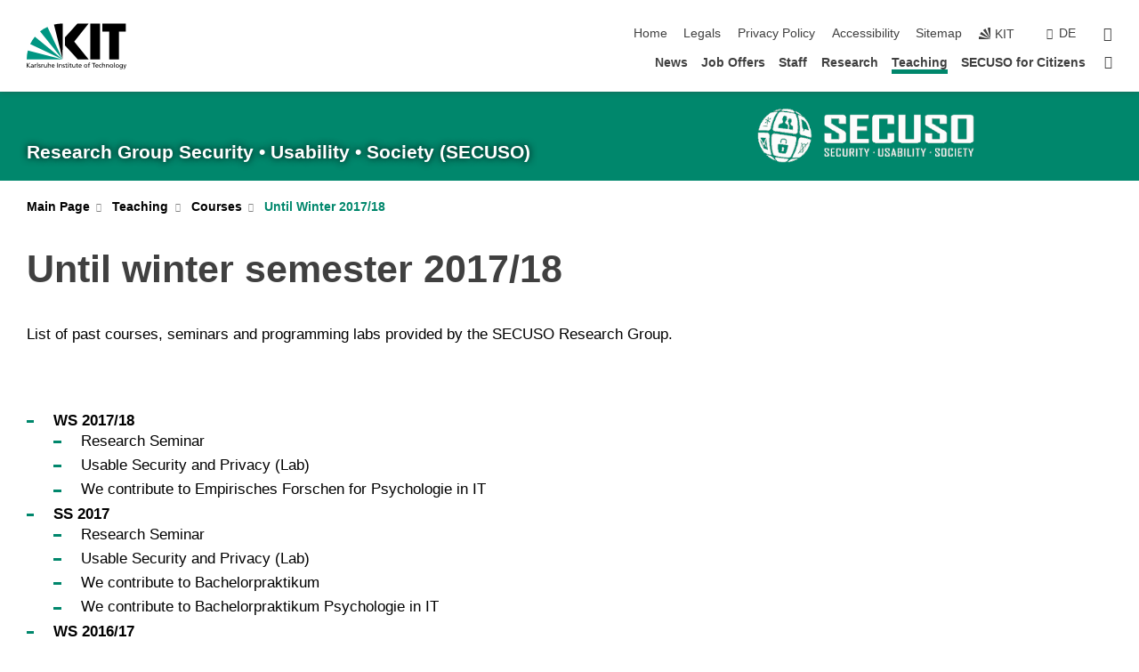

--- FILE ---
content_type: text/html; charset=UTF-8
request_url: https://secuso.aifb.kit.edu/english/120.php
body_size: 11535
content:
<!DOCTYPE html>
<html class="no-js" lang="en-gb">

    <head> <!-- PageID 120 -->        <meta charset="utf-8">
<meta http-equiv="X-UA-Compatible" content="IE=edge">
<meta name="format-detection" content="telephone=no">
<meta name="viewport" content="width=device-width, initial-scale=1.0">
<meta name="theme-color" content="#009682">
<link rel="search" type="application/opensearchdescription+xml" href="https://www.kit.edu/opensearch.xml" title="KIT Search" />

<link rel="stylesheet" href="https://static.scc.kit.edu/fancybox/dist/jquery.fancybox.min.css" />
<link rel="stylesheet" href="https://static.scc.kit.edu/kit-2020/fontawesome/css/all.min.css">

<link rel="stylesheet" type="text/css" href="/english/31.php" />

<link rel="stylesheet" type="text/css" href="/english/7.php.css">
            







<link rel="alternate" href="/120.php" hreflang="de-DE">
<link rel="alternate" href="/english/120.php" hreflang="en-US">
<meta name="author" content="Author" />
<meta name="DC.Creator" content="Author" />
<meta name="DC.Date" content="07.11.2025 15:24" />
<meta name="DC.Publisher" content="Author" />
<meta name="DC.Contributor" content="Author" />
<meta name="DC.Identifier" content="" />
<meta name="DC.Language" content="en-gb" />
<meta name="DC.Relation" content="" />
<meta name="DC.Type" content="Text" />
<meta name="DC.Format" content="text/html" />
<meta name="DC.Coverage" content="KIT" />
<meta name="DC.Rights" content="Alle Rechte liegen beim Autor siehe Impressum" />

    <meta name="description" content="" />
    <meta name="Keywords" content="" />
    <!-- <meta http-equiv="cleartype" content="on" /> -->
    

<meta name="KIT.visibility" content="external" />
<link rel="shortcut icon" type="image/x-icon" href="/img/intern/favicon.ico" />










<script src="https://static.scc.kit.edu/kit-2020/js/legacy-compat.js"></script>
<script src="https://static.scc.kit.edu/kit-2020/js/jquery-3.4.1.min.js"></script>
<script src="https://static.scc.kit.edu/kit-2020/js/main.js"></script>
<script src="https://static.scc.kit.edu/kit-2020/js/kit.js"></script>
<script src="https://static.scc.kit.edu/fancybox/dist/jquery.fancybox.min.js"></script>


    <base target="_top" />
    <script src="/english/38.js"></script>








 
        
        <script>document.documentElement.classList.remove('no-js');</script>
        <meta name="projguid" content="BF2B3188012F483DB11479644C31BCA4" />
        <meta name="pageguid" content="6666850685AF4D2AA610E5F2B82E4513" />
        <meta name="is_public" content="true" />
                
        
                
                        <meta name="DC.Title" content="KIT - Secuso Teaching - Courses - Until Winter 2017/18" /><title>KIT - Secuso Teaching - Courses - Until Winter 2017/18</title>        
        
    </head>
    <body  class="oe-page" vocab="http://schema.org/" typeof="WebPage">
        
        

    
    
    
    
    
    
    
    
    
    
    
    
    
    
    
    
    
    
    
    
    
    
    
    
    
    
    
    
    
        <header class="page-header">
            <div class="content-wrap">
            
                <div class="logo"><a href="https://www.kit.edu/english/" title="KIT-Homepage"><svg xmlns:dc="http://purl.org/dc/elements/1.1/" xmlns:cc="http://creativecommons.org/ns#" xmlns:rdf="http://www.w3.org/1999/02/22-rdf-syntax-ns#" xmlns:svg="http://www.w3.org/2000/svg" xmlns="http://www.w3.org/2000/svg" viewBox="0 0 262.42667 118.96" height="118.96" width="262.42667" xml:space="preserve" id="svg2" version="1.1">
    <title id="kit-logo-alt-title">KIT - Karlsruhe Institute of Technology</title>
    <metadata id="metadata8">
        <rdf:RDF>
            <cc:Work rdf:about="">
                <dc:format>image/svg+xml</dc:format>
                <dc:type rdf:resource="http://purl.org/dc/dcmitype/StillImage" />
            </cc:Work>
        </rdf:RDF>
    </metadata>
    <defs id="defs6" />
    <g transform="matrix(1.3333333,0,0,-1.3333333,0,118.96)" id="g10">
        <g transform="scale(0.1)" id="g12">
            <path id="path14" style="fill:#000000;fill-opacity:1;fill-rule:evenodd;stroke:none" d="M 1223.53,190.918 H 1009.7 L 755.531,463.789 V 620.031 L 1001.77,892.188 H 1222.1 L 938.406,539.391 1223.53,190.918 Z m 224.64,0 h -192.24 v 700.551 h 192.24 V 190.918 Z m 509.05,700.551 h -462.97 v -157.68 h 135.37 V 190.195 h 192.23 v 543.594 h 135.37 v 157.68 0" />
            <path id="path16" style="fill:#000000;fill-opacity:1;fill-rule:evenodd;stroke:none" d="m 709.449,190.918 v 0 0 0 0" />
            <path id="path18" style="fill:#000000;fill-opacity:1;fill-rule:evenodd;stroke:none" d="m 709.449,190.918 v 0 0 0 0" />
            <path id="path20" style="fill:#009682;fill-opacity:1;fill-rule:evenodd;stroke:none" d="M 161.527,635.148 C 124.809,590.508 93.1289,541.547 68.6484,488.988 L 709.449,190.918 161.527,635.148 v 0" />
            <path id="path22" style="fill:#009682;fill-opacity:1;fill-rule:evenodd;stroke:none" d="M 709.449,190.918 410.648,826.672 C 357.367,802.188 308.406,771.949 263.77,735.949 L 709.449,190.918 v 0 0" />
            <path id="path24" style="fill:#000000;fill-opacity:1;fill-rule:evenodd;stroke:none" d="m 709.449,190.918 0.723,700.551 c -2.164,0 -3.602,0 -5.762,0 -56.883,0 -112.32,-7.199 -165.601,-20.16 l 170.64,-680.391 v 0 0" />
            <path id="path26" style="fill:#000000;fill-opacity:1;fill-rule:evenodd;stroke:none" d="m 709.449,190.918 v 0 0 0 0 0" />
            <path id="path28" style="fill:#000000;fill-opacity:1;fill-rule:evenodd;stroke:none" d="m 709.449,190.918 v 0 0 0 0 0" /> 
            <path id="path30" style="fill:#009682;fill-opacity:1;fill-rule:evenodd;stroke:none" d="M 22.5703,362.266 C 8.16797,307.539 0.972656,249.941 0.25,190.918 H 709.449 L 22.5703,362.266 v 0" />
            <g class="logo-text">
                <path id="path32" style="fill:#000000;fill-opacity:1;fill-rule:nonzero;stroke:none" d="M 0,28.4375 H 12.8008 V 72.2266 L 52.6133,28.4375 H 71.3047 L 25.9844,75.5469 67.9766,117.793 H 50.9531 L 12.8008,78.4961 V 117.793 H 0 v -89.3555 0" />
                <path id="path34" style="fill:#000000;fill-opacity:1;fill-rule:nonzero;stroke:none" d="m 122.383,53.7891 c 0,-9.7266 -6.274,-17.168 -18.18,-17.168 -5.4999,0 -12.1639,3.7109 -12.1639,10.625 0,11.5234 16.1369,12.5586 22.6639,12.5586 2.559,0 5.117,-0.2539 7.68,-0.2539 V 53.7891 Z M 87.3047,78.8672 c 4.8672,4.1016 12.1641,6.6601 18.9453,6.6601 12.035,0 16.133,-5.7617 16.133,-17.0312 -4.738,0.2539 -8.067,0.2539 -12.805,0.2539 -12.4139,0 -30.3397,-5.1172 -30.3397,-21.5039 0,-14.1992 9.8594,-20.3711 23.9417,-20.3711 11.008,0 17.406,6.0352 20.222,10 h 0.258 v -8.4375 h 11.266 c -0.258,1.9141 -0.512,5.3711 -0.512,12.793 v 27.0117 c 0,17.793 -7.555,27.0117 -26.238,27.0117 -8.3283,0 -15.4963,-2.5586 -21.5119,-6.1328 l 0.6406,-10.2539 v 0" />
                <path id="path36" style="fill:#000000;fill-opacity:1;fill-rule:nonzero;stroke:none" d="m 154.77,28.4375 h 12.031 v 29.707 c 0,16.3672 7.043,26.6211 17.793,26.6211 2.051,0 4.484,-0.2539 6.66,-1.1523 v 10.7422 c -2.559,0.5273 -4.356,0.8984 -7.938,0.8984 -6.91,0 -13.824,-4.8633 -17.027,-11.6406 h -0.254 V 93.7305 H 154.77 v -65.293 0" />
                <path id="path38" style="fill:#000000;fill-opacity:1;fill-rule:nonzero;stroke:none" d="m 206.105,28.4375 h 12.036 v 96.0155 h -12.036 v -96.0155 0" />
                <path id="path40" style="fill:#000000;fill-opacity:1;fill-rule:nonzero;stroke:none" d="m 234.652,30.4883 c 5.504,-2.9688 11.778,-3.6133 17.922,-3.6133 11.649,0 22.785,6.4258 22.785,20.3711 0,20.8789 -28.289,17.0312 -28.289,30.3516 0,5.3711 5.375,7.9296 11.52,7.9296 2.816,0 9.984,-1.6601 12.676,-3.3203 l 1.019,10.4883 c -4.734,1.4063 -9.34,2.5586 -14.976,2.5586 -12.93,0 -23.039,-6.5234 -23.039,-20.0976 0,-18.3008 28.289,-17.2852 28.289,-29.1797 0,-7.0508 -6.782,-9.3555 -12.289,-9.3555 -3.457,0 -10.243,1.543 -14.977,4.6094 l -0.641,-10.7422 v 0" />
                <path id="path42" style="fill:#000000;fill-opacity:1;fill-rule:nonzero;stroke:none" d="m 289.957,28.4375 h 12.031 v 29.707 c 0,16.3672 7.039,26.6211 17.793,26.6211 2.051,0 4.481,-0.2539 6.66,-1.1523 v 10.7422 c -2.558,0.5273 -4.355,0.8984 -7.941,0.8984 -6.914,0 -13.82,-4.8633 -17.023,-11.6406 h -0.254 v 10.1172 h -11.266 v -65.293 0" />
                <path id="path44" style="fill:#000000;fill-opacity:1;fill-rule:nonzero;stroke:none" d="M 397.484,93.7305 H 385.453 V 63.5156 c 0,-15.8789 -6.14,-26.8945 -19.844,-26.8945 -10.496,0.6445 -13.824,8.0664 -13.824,23.3008 V 93.7305 H 339.758 V 54.9414 c 0,-17.5391 7.547,-28.0664 24.445,-28.0664 9.09,0 17.793,4.5117 21.379,11.9336 h 0.258 V 28.4375 h 11.644 v 65.293 0" />
                <path id="path46" style="fill:#000000;fill-opacity:1;fill-rule:nonzero;stroke:none" d="M 417.969,28.4375 H 430 v 30.2148 c 0,15.8594 6.148,26.875 19.844,26.875 10.5,-0.6445 13.824,-8.0664 13.824,-23.3007 V 28.4375 h 12.035 v 38.7891 c 0,17.539 -7.555,28.0273 -24.453,28.0273 -9.086,0 -16.641,-3.9648 -20.992,-10.8789 H 430 v 40.078 h -12.031 v -96.0155 0" />
                <path id="path48" style="fill:#000000;fill-opacity:1;fill-rule:nonzero;stroke:none" d="m 504.633,67.3438 c 0.894,8.457 5.762,18.1835 17.539,18.1835 10.367,0 16.258,-8.1835 16.258,-18.1835 h -33.797 z m 41.601,-24.1797 c -2.941,-2.4414 -12.156,-6.543 -20.097,-6.543 -11.391,0 -21.504,8.8477 -21.504,21.7773 h 46.597 c 0,20.9961 -7.042,36.8555 -28.804,36.8555 -18.434,0 -30.594,-13.6914 -30.594,-33.0273 0,-21.25 10.625,-35.3516 33.793,-35.3516 10.754,0 16,2.5781 20.609,4.2578 v 12.0313 0" />
                <path id="path50" style="fill:#000000;fill-opacity:1;fill-rule:nonzero;stroke:none" d="m 604.102,28.4375 h 12.796 v 89.3555 h -12.796 v -89.3555 0" />
                <path id="path52" style="fill:#000000;fill-opacity:1;fill-rule:nonzero;stroke:none" d="m 638.535,28.4375 h 12.035 v 30.2148 c 0,15.8594 6.145,26.875 19.84,26.875 10.496,-0.6445 13.828,-8.0664 13.828,-23.3007 V 28.4375 h 12.032 v 38.7891 c 0,17.539 -7.547,28.0273 -24.45,28.0273 -9.09,0 -17.797,-4.4726 -21.375,-11.8945 h -0.257 v 10.3711 h -11.653 v -65.293 0" />
                <path id="path54" style="fill:#000000;fill-opacity:1;fill-rule:nonzero;stroke:none" d="m 711.25,30.4883 c 5.504,-2.9688 11.777,-3.6133 17.922,-3.6133 11.648,0 22.781,6.4258 22.781,20.3711 0,20.8789 -28.285,17.0312 -28.285,30.3516 0,5.3711 5.371,7.9296 11.52,7.9296 2.816,0 9.984,-1.6601 12.671,-3.3203 l 1.024,10.4883 c -4.738,1.4063 -9.34,2.5586 -14.977,2.5586 -12.929,0 -23.043,-6.5234 -23.043,-20.0976 0,-18.3008 28.293,-17.2852 28.293,-29.1797 0,-7.0508 -6.785,-9.3555 -12.293,-9.3555 -3.457,0 -10.238,1.543 -14.972,4.6094 L 711.25,30.4883 v 0" />
                <path id="path56" style="fill:#000000;fill-opacity:1;fill-rule:nonzero;stroke:none" d="M 801.246,93.7305 H 783.961 V 112.676 L 771.93,108.828 V 93.7305 H 757.207 V 83.9844 H 771.93 V 45.8398 c 0,-13.0468 7.675,-18.9648 20.097,-18.9648 3.836,0 7.547,1.0352 10.239,1.8164 v 10.2344 c -1.793,-1.1524 -4.485,-2.3047 -8.196,-2.3047 -5.5,0 -10.109,4.1016 -10.109,11.6602 v 35.7031 h 17.285 v 9.7461 0" />
                <path id="path58" style="fill:#000000;fill-opacity:1;fill-rule:nonzero;stroke:none" d="M 830.688,121.895 H 817.117 V 108.32 h 13.571 v 13.575 z M 817.887,28.4375 h 12.031 v 65.293 h -12.031 v -65.293 0" />
                <path id="path60" style="fill:#000000;fill-opacity:1;fill-rule:nonzero;stroke:none" d="m 886.633,93.7305 h -17.285 v 18.9455 l -12.035,-3.848 V 93.7305 h -14.719 v -9.7461 h 14.719 V 45.8398 c 0,-13.0468 7.683,-18.9648 20.097,-18.9648 3.844,0 7.551,1.0352 10.242,1.8164 v 10.2344 c -1.789,-1.1524 -4.476,-2.3047 -8.195,-2.3047 -5.504,0 -10.109,4.1016 -10.109,11.6602 v 35.7031 h 17.285 v 9.7461 0" />
                <path id="path62" style="fill:#000000;fill-opacity:1;fill-rule:nonzero;stroke:none" d="M 959.469,93.7305 H 947.438 V 63.5156 c 0,-15.8789 -6.145,-26.8945 -19.844,-26.8945 -10.5,0.6445 -13.824,8.0664 -13.824,23.3008 V 93.7305 H 901.734 V 54.9414 c 0,-17.5391 7.551,-28.0664 24.454,-28.0664 9.085,0 17.792,4.5117 21.375,11.9336 h 0.257 V 28.4375 h 11.649 v 65.293 0" />
                <path id="path64" style="fill:#000000;fill-opacity:1;fill-rule:nonzero;stroke:none" d="m 1014.64,93.7305 h -17.277 v 18.9455 l -12.035,-3.848 V 93.7305 h -14.723 v -9.7461 h 14.723 V 45.8398 c 0,-13.0468 7.68,-18.9648 20.102,-18.9648 3.84,0 7.55,1.0352 10.23,1.8164 v 10.2344 c -1.78,-1.1524 -4.48,-2.3047 -8.19,-2.3047 -5.5,0 -10.107,4.1016 -10.107,11.6602 v 35.7031 h 17.277 v 9.7461 0" />
                <path id="path66" style="fill:#000000;fill-opacity:1;fill-rule:nonzero;stroke:none" d="m 1038.2,67.3438 c 0.89,8.457 5.76,18.1835 17.53,18.1835 10.37,0 16.26,-8.1835 16.26,-18.1835 h -33.79 z m 41.6,-24.1797 c -2.94,-2.4414 -12.15,-6.543 -20.09,-6.543 -11.4,0 -21.51,8.8477 -21.51,21.7773 h 46.59 c 0,20.9961 -7.04,36.8555 -28.79,36.8555 -18.44,0 -30.61,-13.6914 -30.61,-33.0273 0,-21.25 10.64,-35.3516 33.8,-35.3516 10.75,0 16.01,2.5781 20.61,4.2578 v 12.0313 0" />
                <path id="path68" style="fill:#000000;fill-opacity:1;fill-rule:nonzero;stroke:none" d="m 1144.96,61.0742 c 0,12.4219 7.56,24.4531 20.48,24.4531 12.8,0 20.36,-12.0312 20.36,-24.4531 0,-11.6406 -6.27,-24.4531 -20.36,-24.4531 -14.21,0 -20.48,12.8125 -20.48,24.4531 z m -12.8,0 c 0,-18.6914 13.57,-34.1992 33.28,-34.1992 19.59,0 33.16,15.5078 33.16,34.1992 0,19.8438 -13.32,34.1797 -33.16,34.1797 -19.96,0 -33.28,-14.3359 -33.28,-34.1797 v 0" />
                <path id="path70" style="fill:#000000;fill-opacity:1;fill-rule:nonzero;stroke:none" d="m 1222.54,28.4375 h 12.03 v 55.5469 h 17.29 v 9.7461 h -17.29 v 7.0315 c 0,8.828 1.28,15.488 11.65,15.488 2.05,0 4.36,-0.254 5.76,-0.762 l 0.51,9.727 c -2.43,0.39 -4.99,0.762 -8.07,0.762 -17.79,0 -21.88,-10.372 -21.88,-26.2309 v -6.0156 h -15.36 v -9.7461 h 15.36 v -55.5469 0" />
                <path id="path72" style="fill:#000000;fill-opacity:1;fill-rule:nonzero;stroke:none" d="m 1319.06,28.4375 h 12.81 v 78.0855 h 27.77 v 11.27 h -68.36 v -11.27 h 27.78 v -78.0855 0" />
                <path id="path74" style="fill:#000000;fill-opacity:1;fill-rule:nonzero;stroke:none" d="m 1370.27,67.3438 c 0.89,8.457 5.76,18.1835 17.53,18.1835 10.37,0 16.26,-8.1835 16.26,-18.1835 h -33.79 z m 41.61,-24.1797 c -2.95,-2.4414 -12.16,-6.543 -20.1,-6.543 -11.4,0 -21.51,8.8477 -21.51,21.7773 h 46.6 c 0,20.9961 -7.05,36.8555 -28.8,36.8555 -18.44,0 -30.61,-13.6914 -30.61,-33.0273 0,-21.25 10.64,-35.3516 33.8,-35.3516 10.75,0 16.01,2.5781 20.62,4.2578 v 12.0313 0" />
                <path id="path76" style="fill:#000000;fill-opacity:1;fill-rule:nonzero;stroke:none" d="m 1475.5,92.6953 c -3.46,1.4063 -9.73,2.5586 -14.6,2.5586 -19.96,0 -33.28,-14.3359 -33.28,-34.1797 0,-18.6914 13.57,-34.1992 33.28,-34.1992 4.35,0 10.12,0.3906 15.11,2.7148 l -0.89,10.7422 c -3.72,-2.4218 -8.84,-3.7109 -12.93,-3.7109 -15.5,0 -21.77,12.8125 -21.77,24.4531 0,12.4219 7.56,24.4531 21,24.4531 3.83,0 8.44,-0.8984 13.05,-2.8125 l 1.03,9.9805 v 0" />
                <path id="path78" style="fill:#000000;fill-opacity:1;fill-rule:nonzero;stroke:none" d="m 1489.83,28.4375 h 12.04 v 30.2148 c 0,15.8594 6.14,26.875 19.84,26.875 10.5,-0.6445 13.82,-8.0664 13.82,-23.3007 V 28.4375 h 12.04 v 38.7891 c 0,17.539 -7.56,28.0273 -24.45,28.0273 -9.1,0 -16.65,-3.9648 -21,-10.8789 h -0.25 v 40.078 h -12.04 v -96.0155 0" />
                <path id="path80" style="fill:#000000;fill-opacity:1;fill-rule:nonzero;stroke:none" d="m 1568.05,28.4375 h 12.03 v 30.2148 c 0,15.8594 6.15,26.875 19.84,26.875 10.5,-0.6445 13.83,-8.0664 13.83,-23.3007 V 28.4375 h 12.03 v 38.7891 c 0,17.539 -7.55,28.0273 -24.45,28.0273 -9.08,0 -17.79,-4.4726 -21.38,-11.8945 h -0.25 v 10.3711 h -11.65 v -65.293 0" />
                <path id="path82" style="fill:#000000;fill-opacity:1;fill-rule:nonzero;stroke:none" d="m 1654.72,61.0742 c 0,12.4219 7.55,24.4531 20.48,24.4531 12.8,0 20.35,-12.0312 20.35,-24.4531 0,-11.6406 -6.27,-24.4531 -20.35,-24.4531 -14.21,0 -20.48,12.8125 -20.48,24.4531 z m -12.81,0 c 0,-18.6914 13.57,-34.1992 33.29,-34.1992 19.58,0 33.15,15.5078 33.15,34.1992 0,19.8438 -13.31,34.1797 -33.15,34.1797 -19.98,0 -33.29,-14.3359 -33.29,-34.1797 v 0" />
                <path id="path84" style="fill:#000000;fill-opacity:1;fill-rule:nonzero;stroke:none" d="m 1726.02,28.4375 h 12.03 v 96.0155 h -12.03 v -96.0155 0" />
                <path id="path86" style="fill:#000000;fill-opacity:1;fill-rule:nonzero;stroke:none" d="m 1768.52,61.0742 c 0,12.4219 7.54,24.4531 20.47,24.4531 12.81,0 20.37,-12.0312 20.37,-24.4531 0,-11.6406 -6.28,-24.4531 -20.37,-24.4531 -14.2,0 -20.47,12.8125 -20.47,24.4531 z m -12.81,0 c 0,-18.6914 13.57,-34.1992 33.28,-34.1992 19.59,0 33.16,15.5078 33.16,34.1992 0,19.8438 -13.31,34.1797 -33.16,34.1797 -19.97,0 -33.28,-14.3359 -33.28,-34.1797 v 0" />
                <path id="path88" style="fill:#000000;fill-opacity:1;fill-rule:nonzero;stroke:none" d="m 1864.9,38.1641 c -11.26,0 -18.17,10.7617 -18.17,23.0468 0,11.1329 6.01,24.3164 18.17,24.3164 12.81,0 19.08,-11.6406 19.08,-25.2148 0,-12.168 -7.81,-22.1484 -19.08,-22.1484 z m 31.12,55.5664 h -11.15 v -9.7461 h -0.25 c -3.58,7.0508 -9.98,11.2695 -21.5,11.2695 -19.72,0 -29.19,-17.9101 -29.19,-34.6875 0,-16.8945 9.21,-32.1289 27.91,-32.1289 8.32,0 16.76,3.3203 21.89,10.1172 h 0.25 v -6.4063 c 0,-13.8476 -7.55,-22.42184 -20.22,-22.42184 -8.84,0 -14.35,1.66014 -23.55,5.87894 L 1838.93,4.47266 C 1849.41,0.898438 1855.43,0 1862.34,0 c 23.43,0 33.68,11.3867 33.68,31.25 v 62.4805 0" />
                <path id="path90" style="fill:#000000;fill-opacity:1;fill-rule:nonzero;stroke:none" d="M 1910.87,0.898438 C 1913.04,0.507813 1915.21,0 1919.05,0 c 15.88,0 20.62,14.4531 25.1,27.0117 l 24.06,66.7188 h -12.16 L 1938.13,39.707 h -0.26 l -17.53,54.0235 h -13.19 L 1929.3,32.793 c 0.77,-2.1875 2.3,-5.5274 2.3,-6.9336 0,-1.2891 -3.58,-16.13284 -14.33,-16.13284 -2.06,0 -4.1,0.50784 -5.64,1.01564 l -0.76,-9.843762 v 0" />
            </g>
        </g>
    </g>
</svg></a></div>
            
            
                <div class="navigation">
                    <button class="burger"><svg class="burger-icon" xmlns="http://www.w3.org/2000/svg" xmlns:xlink="http://www.w3.org/1999/xlink" x="0px" y="0px" viewBox="0 0 300 274.5" width="300px" height="274.5px">
    <rect class="burger-top" y="214.4" width="300" height="60.1"/>
    <rect class="burger-middle" y="107.2" width="300" height="60.1"/>
    <rect class="burger-bottom" y="0" width="300" height="60.1"/>
</svg></button>
                    <a id="logo_oe_name" href="/english/index.php">Research Group Security • Usability • Society (SECUSO)</a>
                    <div class="navigation-meta">
                        <ul class="navigation-meta-links">
                            <li aria-label="skip navigation"><a href="#main_content" class="skip_navigation" tabindex="1" accesskey="2">skip navigation</a></li>

                            <li><a accesskey="1" title="startpage" href="/english/index.php">Home</a></li>
<li><a accesskey="8" href="/english/legals.php">Legals</a></li>

<li><a href="/english/datenschutz.php">Privacy Policy</a></li>

<li><a href="https://www.kit.edu/redirect.php?page=barriere&lang=ENG" target="\#A4636DEABB59442D84DAA4CDE1C05730">Accessibility</a></li>

<li><a accesskey="3" href="/english/42.php">Sitemap</a></li>

                            
                            <li><a href="https://www.kit.edu/english/" title="KIT-Homepage"><span class="svg-icon"><svg xmlns="http://www.w3.org/2000/svg" xmlns:xlink="http://www.w3.org/1999/xlink" x="0px" y="0px" viewBox="0 0 299.4 295.7" width="299.4px" height="295.7px" role="img"><title></title><polygon points="299.3,295.7 299.3,295.6 299.3,295.6 "/><polygon points="299.3,295.6 299.3,295.6 299.3,295.6 "/><path d="M67.9,108.1c-15.6,18.9-28.8,39.6-39.3,61.7l270.6,125.9L67.9,108.1z"/><path d="M299.2,295.6L173,27.2c-22.2,10.2-43,23.1-62,38.4l188.3,230.1L299.2,295.6z"/><polygon points="299.3,295.6 299.3,295.6 299.3,295.6 299.3,295.5 "/><polygon points="299.3,295.6 299.3,295.6 299.3,295.6 299.3,295.5 "/><path d="M9.3,223.2c-6.1,23.7-9.2,48-9.3,72.5h299.2L9.3,223.2z"/><path d="M299.3,295.6l0.1-295.6c-0.8,0-1.5-0.1-2.2-0.1c-23.6,0-47,2.8-69.9,8.4L299.3,295.6L299.3,295.6z"/></svg></span><span>KIT</span></a></li>
                            
                        </ul>
                        <div class="navigation-language"><ul><li><a hreflang="de" href="/120.php">de</a></li></ul></div>                        <div class="navigation-search">
                            <div class="search-form">
                                <form action="https://secuso.aifb.kit.edu/english/search.php">
                                    <input id="meta_search_input" type="search" name="searchquery" placeholder="search" aria-label="search" size="1" required="required"/>
                                    <input name="local_search" type="hidden" value="true">                                    <button><span>search</span></button>
                                </form>
                            </div><a id="meta_search_label" role="switch" aria-checked="false" class="search-trigger" title="search" href="#"><span>search</span></a>
                        </div>
                                            </div>
                    <nav class="navigation-main">
                        <ul class="navigation-l1"><li class="flyout "><a href="/english/News.php">News</a><div class="dropdown"><ul class="navigation-breadcrumb"><li class="home"><button><span>Start</span></button></li><li><span>News</span></li></ul><a class="parent" href="/english/News.php">News</a><ul class="navigation-l2"><li class=""><a href="/english/70.php" class="link">Archive until 2018</a></li><li class=""><a href="/english/122.php" class="link">Newsletter</a></li></ul></div></li><li class=""><a href="/english/Job_Offers.php">Job Offers</a></li><li class="flyout "><a href="/english/Staff.php">Staff</a><div class="dropdown"><ul class="navigation-breadcrumb"><li class="home"><button><span>Start</span></button></li><li><span>Staff</span></li></ul><a class="parent" href="/english/Staff.php">Staff</a><ul class="navigation-l2"><li class="has-submenu "><a href="/english/1245.php" class="link">Head of the research group</a><div class="submenu"><ul class="navigation-breadcrumb"><li class="home"><button><span>Start</span></button></li><li><button>Staff</button></li><li><span>Head of the research group</span></li></ul><a class="parent" href="/english/1245.php">Head of the research group</a><ul class="navigation-l3"><li class=""><a href="/english/Staff_Volkamer.php">Melanie Volkamer</a></li></ul></div></li><li class="has-submenu "><a href="/english/1242.php" class="link">Administrative staff</a><div class="submenu"><ul class="navigation-breadcrumb"><li class="home"><button><span>Start</span></button></li><li><button>Staff</button></li><li><span>Administrative staff</span></li></ul><a class="parent" href="/english/1242.php">Administrative staff</a><ul class="navigation-l3"><li class=""><a href="/english/Staff_Golling.php">Rebekka Albrecht</a></li><li class=""><a href="/english/Staff_2161.php">Leoni Schmidt-Enke</a></li></ul></div></li><li class="has-submenu "><a href="/english/1246.php" class="link">Postdoctoral researchers</a><div class="submenu"><ul class="navigation-breadcrumb"><li class="home"><button><span>Start</span></button></li><li><button>Staff</button></li><li><span>Postdoctoral researchers</span></li></ul><a class="parent" href="/english/1246.php">Postdoctoral researchers</a><ul class="navigation-l3"><li class=""><a href="/english/Staff_Reinheimer.php">Benjamin Berens</a></li><li class=""><a href="/english/Staff_Mayer.php">Peter Mayer</a></li><li class=""><a href="/english/Staff_3036.php">Juraj, Sikra</a></li></ul></div></li><li class="has-submenu "><a href="/english/1247.php" class="link">Research associates</a><div class="submenu"><ul class="navigation-breadcrumb"><li class="home"><button><span>Start</span></button></li><li><button>Staff</button></li><li><span>Research associates</span></li></ul><a class="parent" href="/english/1247.php">Research associates</a><ul class="navigation-l3"><li class=""><a href="/english/Staff_2116.php">Fabian Ballreich</a></li><li class=""><a href="/english/Staff_1466.php">Anne Hennig</a></li><li class=""><a href="/english/Staff_2328.php">Tobias Hilt</a></li><li class=""><a href="/english/Staff_2263.php">Tobias Länge</a></li><li class=""><a href="/english/Staff_3079.php">Christian Mack</a></li><li class=""><a href="/english/Staff_2268.php">Philipp Matheis</a></li><li class=""><a href="/english/Staff_1091.php">Mattia Mossano</a></li><li class=""><a href="/english/Staff_1853.php">Maxime Veit</a></li></ul></div></li><li class="has-submenu "><a href="/english/1248.php" class="link">Student assistants</a><div class="submenu"><ul class="navigation-breadcrumb"><li class="home"><button><span>Start</span></button></li><li><button>Staff</button></li><li><span>Student assistants</span></li></ul><a class="parent" href="/english/1248.php">Student assistants</a><ul class="navigation-l3"><li class=""><a href="/english/Staff_3084.php">Jan Philipp Arntz</a></li><li class=""><a href="/english/Staff_3061.php">Justin Baechle</a></li><li class=""><a href="/english/Staff_2995.php">Felix Geiler</a></li><li class=""><a href="/english/Staff_2934.php">Felix Hoenig</a></li><li class=""><a href="/english/Staff_2963.php">Max Humbert</a></li><li class=""><a href="/english/Staff_2926.php">Haseeb Ahmad Khan</a></li><li class=""><a href="/english/Staff_2947.php">Alexander Morasch</a></li><li class=""><a href="/english/Staff_3013.php">Gregor Maximilian Saatkamp</a></li><li class=""><a href="/english/Staff_2214.php">Patrick Schneider</a></li></ul></div></li></ul></div></li><li class="flyout "><a href="/english/Research.php">Research</a><div class="dropdown"><ul class="navigation-breadcrumb"><li class="home"><button><span>Start</span></button></li><li><span>Research</span></li></ul><a class="parent" href="/english/Research.php">Research</a><ul class="navigation-l2"><li class="has-submenu "><a href="/english/62.php" class="link">Publications</a><div class="submenu"><ul class="navigation-breadcrumb"><li class="home"><button><span>Start</span></button></li><li><button>Research</button></li><li><span>Publications</span></li></ul><a class="parent" href="/english/62.php">Publications</a><ul class="navigation-l3"><li class=""><a href="/english/63.php">Articles and Papers</a></li><li class=""><a href="/english/84.php">Books and Editorship</a></li><li class=""><a href="/english/85.php">Awards</a></li></ul></div></li><li class="has-submenu "><a href="/english/86.php" class="link">Projects</a><div class="submenu"><ul class="navigation-breadcrumb"><li class="home"><button><span>Start</span></button></li><li><button>Research</button></li><li><span>Projects</span></li></ul><a class="parent" href="/english/86.php">Projects</a><ul class="navigation-l3"><li class=""><a href="/english/2189.php">Abgeschlossene Projekte am KIT</a></li><li class=""><a href="/english/114.php">Completed Projects at TU Darmstadt</a></li></ul></div></li><li class="has-submenu "><a href="/english/90.php" class="link">Results</a><div class="submenu"><ul class="navigation-breadcrumb"><li class="home"><button><span>Start</span></button></li><li><button>Research</button></li><li><span>Results</span></li></ul><a class="parent" href="/english/90.php">Results</a><ul class="navigation-l3"><li class="has-submenu "><a href="/english/91.php">Usable S&P Tools</a><div class="submenu"><ul class="navigation-breadcrumb"><li class="home"><button><span>Start</span></button></li><li><button>Research</button></li><li><button>Results</button></li><li><span>Usable S&P Tools</span></li></ul><a class="parent" href="/english/91.php">Usable S&P Tools</a><ul class="navigation-l4"><li class="has-submenu "><a href="/english/401.php">Secure Communication</a><div class="submenu"><ul class="navigation-breadcrumb"><li class="home"><button><span>Start</span></button></li><li><button>Research</button></li><li><button>Results</button></li><li><button>Usable S&P Tools</button></li><li><span>Secure Communication</span></li></ul><a class="parent" href="/english/401.php">Secure Communication</a><ul class="navigation-l5"><li class=""><a href="/english/2159.php">SMILE-4-VIP</a></li><li class=""><a href="/english/TORPEDO.php">TORPEDO</a></li><li class=""><a href="/english/PGP_Key_Management_with_Facebook.php">PGP Key Management with Facebook</a></li></ul></div></li><li class="has-submenu "><a href="/english/403.php">User Account Protection</a><div class="submenu"><ul class="navigation-breadcrumb"><li class="home"><button><span>Start</span></button></li><li><button>Research</button></li><li><button>Results</button></li><li><button>Usable S&P Tools</button></li><li><span>User Account Protection</span></li></ul><a class="parent" href="/english/403.php">User Account Protection</a><ul class="navigation-l5"><li class=""><a href="/english/PassSecPlus.php">PassSec+</a></li><li class=""><a href="/english/SeBa.php">SeBa</a></li><li class=""><a href="/english/Authentication_ChoiCE_Support_System.php">Authentication ChoiCE Support System (ACCESS)</a></li><li class=""><a href="/english/PIN_Management.php">PIN Management</a></li></ul></div></li><li class="has-submenu "><a href="/english/415.php">Privacy Protection</a><div class="submenu"><ul class="navigation-breadcrumb"><li class="home"><button><span>Start</span></button></li><li><button>Research</button></li><li><button>Results</button></li><li><button>Usable S&P Tools</button></li><li><span>Privacy Protection</span></li></ul><a class="parent" href="/english/415.php">Privacy Protection</a><ul class="navigation-l5"><li class=""><a href="/english/Privacy_Friendly_Cookie_Settings.php">Privacy Friendly Cookie Settings</a></li><li class=""><a href="/english/808.php">FoxIT</a></li></ul></div></li></ul></div></li><li class="has-submenu "><a href="/english/97.php">S&P Awarness/Education/Training</a><div class="submenu"><ul class="navigation-breadcrumb"><li class="home"><button><span>Start</span></button></li><li><button>Research</button></li><li><button>Results</button></li><li><span>S&P Awarness/Education/Training</span></li></ul><a class="parent" href="/english/97.php">S&P Awarness/Education/Training</a><ul class="navigation-l4"><li class="has-submenu "><a href="/english/2899.php">Vulnerability Notifications</a><div class="submenu"><ul class="navigation-breadcrumb"><li class="home"><button><span>Start</span></button></li><li><button>Research</button></li><li><button>Results</button></li><li><button>S&P Awarness/Education/Training</button></li><li><span>Vulnerability Notifications</span></li></ul><a class="parent" href="/english/2899.php">Vulnerability Notifications</a><ul class="navigation-l5"><li class=""><a href="/english/2906.php">Website Hacking Awareness Videos</a></li></ul></div></li><li class="has-submenu "><a href="/english/99.php">Secure Communication</a><div class="submenu"><ul class="navigation-breadcrumb"><li class="home"><button><span>Start</span></button></li><li><button>Research</button></li><li><button>Results</button></li><li><button>S&P Awarness/Education/Training</button></li><li><span>Secure Communication</span></li></ul><a class="parent" href="/english/99.php">Secure Communication</a><ul class="navigation-l5"><li class=""><a href="/english/Education_and_Training_Materials.php">NoPhish concept</a></li><li class=""><a href="/english/Poster_Phishing_BetrNachrichten.php">NoPhish Awareness / Challenge Poster</a></li><li class=""><a href="/english/1047.php">NoPhish Videos</a></li><li class=""><a href="/english/521.php">NoPhish Android App</a></li><li class=""><a href="/english/1523.php">NoPhish Online-Game</a></li><li class=""><a href="/english/1536.php">NoPhish Quiz</a></li></ul></div></li><li class="has-submenu "><a href="/english/101.php">User Account Protection</a><div class="submenu"><ul class="navigation-breadcrumb"><li class="home"><button><span>Start</span></button></li><li><button>Research</button></li><li><button>Results</button></li><li><button>S&P Awarness/Education/Training</button></li><li><span>User Account Protection</span></li></ul><a class="parent" href="/english/101.php">User Account Protection</a><ul class="navigation-l5"><li class=""><a href="/english/Poster_Passwortsicherheit.php">Awareness Poster</a></li><li class=""><a href="/english/Awareness_Tool.php">Awareness Tool</a></li><li class=""><a href="/english/Unterlagen_Schutz_von_Benutzerkonten.php">Training Documents</a></li></ul></div></li><li class=""><a href="/english/103.php">Privacy Protection</a></li></ul></div></li><li class="has-submenu "><a href="/english/104.php">Electronic Voting</a><div class="submenu"><ul class="navigation-breadcrumb"><li class="home"><button><span>Start</span></button></li><li><button>Research</button></li><li><button>Results</button></li><li><span>Electronic Voting</span></li></ul><a class="parent" href="/english/104.php">Electronic Voting</a><ul class="navigation-l4"><li class="has-submenu "><a href="/english/109.php">Security of Electronic Voting</a><div class="submenu"><ul class="navigation-breadcrumb"><li class="home"><button><span>Start</span></button></li><li><button>Research</button></li><li><button>Results</button></li><li><button>Electronic Voting</button></li><li><span>Security of Electronic Voting</span></li></ul><a class="parent" href="/english/109.php">Security of Electronic Voting</a><ul class="navigation-l5"><li class=""><a href="/english/Internet_Voting_Requirements.php">Security Requirements of Internet Voting</a></li><li class=""><a href="/english/938.php">Pretty Understandable Democracy (Code-Based Voting)</a></li><li class=""><a href="/english/940.php">Privacy Improvements of Helios Voting System</a></li></ul></div></li><li class="has-submenu "><a href="/english/413.php">Special Election Settings</a><div class="submenu"><ul class="navigation-breadcrumb"><li class="home"><button><span>Start</span></button></li><li><button>Research</button></li><li><button>Results</button></li><li><button>Electronic Voting</button></li><li><span>Special Election Settings</span></li></ul><a class="parent" href="/english/413.php">Special Election Settings</a><ul class="navigation-l5"><li class=""><a href="/english/BoRoVo.php">BoRoVo (Boardroom Voting)</a></li><li class=""><a href="/english/947.php">Proxy Voting</a></li></ul></div></li><li class="has-submenu "><a href="/english/412.php">Human Factors</a><div class="submenu"><ul class="navigation-breadcrumb"><li class="home"><button><span>Start</span></button></li><li><button>Research</button></li><li><button>Results</button></li><li><button>Electronic Voting</button></li><li><span>Human Factors</span></li></ul><a class="parent" href="/english/412.php">Human Factors</a><ul class="navigation-l5"><li class=""><a href="/english/EasyVote.php">EasyVote (Polling Station-Based Voting)</a></li><li class=""><a href="/english/943.php">Cast-as-Intended Verifiability</a></li><li class=""><a href="/english/945.php">Usability Requirements</a></li></ul></div></li></ul></div></li><li class=""><a href="/english/105.php">Privacy Friendly Apps</a></li><li class="has-submenu "><a href="/english/949.php">Theories and models</a><div class="submenu"><ul class="navigation-breadcrumb"><li class="home"><button><span>Start</span></button></li><li><button>Research</button></li><li><button>Results</button></li><li><span>Theories and models</span></li></ul><a class="parent" href="/english/949.php">Theories and models</a><ul class="navigation-l4"><li class=""><a href="/english/951.php">Privacy Paradox</a></li></ul></div></li></ul></div></li><li class=""><a href="/english/117.php" class="link">Partner</a></li></ul></div></li><li class="flyout active "><a href="/english/Teaching.php">Teaching</a><div class="dropdown current"><ul class="navigation-breadcrumb"><li class="home"><button><span>Start</span></button></li><li><span>Teaching</span></li></ul><a class="parent" href="/english/Teaching.php">Teaching</a><ul class="navigation-l2"><li class="has-submenu active "><a href="/english/119.php" class="link">Courses</a><div class="submenu current"><ul class="navigation-breadcrumb"><li class="home"><button><span>Start</span></button></li><li><button>Teaching</button></li><li><span>Courses</span></li></ul><a class="parent" href="/english/119.php">Courses</a><ul class="navigation-l3"><li class=""><a href="/english/3016.php">Winter 2025/26</a></li><li class=""><a href="/english/2881.php">Summer 2025</a></li><li class=""><a href="/english/2748.php">Winter 2024/25</a></li><li class=""><a href="/english/2516.php">Summer 2024</a></li><li class=""><a href="/english/2463.php">Winter 2023/24</a></li><li class=""><a href="/english/2094.php">Winter 2022/23</a></li><li class=""><a href="/english/1871.php">Summer 2022</a></li><li class=""><a href="/english/1737.php">Winter 2021/22</a></li><li class=""><a href="/english/1525.php">Summer 2021</a></li><li class=""><a href="/english/1329.php">Winter 2020/21</a></li><li class=""><a href="/english/1121.php">Summer 2020</a></li><li class=""><a href="/english/1019.php">Winter 2019/20</a></li><li class=""><a href="/english/802.php">Summer 2019</a></li><li class=""><a href="/english/420.php">Winter 2018/19</a></li><li class=""><a href="/english/1331.php">Summer 2018</a></li><li class="active "><a href="/english/120.php">Until Winter 2017/18</a></li></ul></div></li><li class="has-submenu "><a href="/english/121.php" class="link">Theses</a><div class="submenu"><ul class="navigation-breadcrumb"><li class="home"><button><span>Start</span></button></li><li><button>Teaching</button></li><li><span>Theses</span></li></ul><a class="parent" href="/english/121.php">Theses</a><ul class="navigation-l3"><li class=""><a href="/english/121.php">Open / Ongoing / Completed Theses</a></li><li class=""><a href="/english/141.php">Completed Theses until 2023</a></li></ul></div></li></ul></div></li><li class=""><a href="/english/642.php">SECUSO for Citizens</a></li><li class="home"><a href="/english/index.php" title="startpage"><span>Startpage</span></a></li></ul>                    </nav>
                    <ul class="side-widgets">
                        <li class="meta"><a accesskey="1" title="startpage" href="/english/index.php">Home</a></li>
<li class="meta"><a accesskey="8" href="/english/legals.php">Legals</a></li>

<li class="meta"><a href="/english/datenschutz.php">Privacy Policy</a></li>

<li class="meta"><a href="https://www.kit.edu/redirect.php?page=barriere&lang=ENG" target="\#A4636DEABB59442D84DAA4CDE1C05730">Accessibility</a></li>

<li class="meta"><a accesskey="3" href="/english/42.php">Sitemap</a></li>

                                                <li class="search">
                            <a id="side_widget_search_label" title="search"><span>search</span></a>
                            <div class="search-form">
                                <form action="https://secuso.aifb.kit.edu/english/search.php">
                                    <input id="side_widget_search_input" type="search" name="searchquery" placeholder="search" aria-label="search" size="1" required="required"/>
                                    <input name="local_search" type="hidden" value="true">                                    <button><span>search</span></button>
                                </form>
                            </div>
                        </li>
                                            </ul>





<!-- 


/img/SECUSO.png
Research Group Security • Usability • Society (SECUSO)
/img/SECUSO.png
/english/index.php

 -->







                </div>
            </div>
        </header>


















        <!-- Mittlere Spalte: start -->
        <main>
                                <section class="stage stage-small" role="banner"><img src="/img/kopf_mit_logo_TEST3.png" alt="" loading="lazy" width="1920" height="140" />                <div class="content-wrap"><a href="/english/index.php" title="Research Group Security • Usability • Society (SECUSO)">Research Group Security • Usability • Society (SECUSO)</a></div>
            </section>
                        <section class="breadcrumbs" style="display:none" role="navigation" aria-label="Breadcrumb">
                <h2 style="display:none; visibility:hidden">&nbsp;</h2>
                <div class="content-wrap">
                    <ul vocab="http://schema.org/" typeof="BreadcrumbList"><li property="itemListElement" typeof="ListItem"><a href="/english/index.php" property="item" typeof="WebPage"><span property="name">Startpage</span></a><meta property="position" content="1"/></li><li property="itemListElement" typeof="ListItem"><a href="/english/Teaching.php" property="item" typeof="WebPage"><span property="name">Teaching</span></a><meta property="position" content="2"/></li><li property="itemListElement" typeof="ListItem"><a href="/english/119.php" property="item" typeof="WebPage"><span property="name">Courses</span></a><meta property="position" content="3"/></li><li property="itemListElement" typeof="ListItem"><a href="/english/120.php" property="item" typeof="WebPage"><span property="name">Until Winter 2017/18</span></a><meta property="position" content="4"/></li></ul>                </div>
            </section>
            <section class="breadcrumbs-big" role="navigation" aria-label="Breadcrumb"><h2 style="display:none; visibility:hidden">&nbsp;</h2><ul class="content-wrap"><li class="list"><a href="/english/index.php">Main Page</a><ul><li><a href="/english/News.php">News</a></li><li><a href="/english/Job_Offers.php">Job Offers</a></li><li><a href="/english/Staff.php">Staff</a></li><li><a href="/english/Research.php">Research</a></li><li><a href="/english/Teaching.php">Teaching</a></li><li><a href="/english/642.php">SECUSO for Citizens</a></li></ul></li><li class="list"><a href="/english/Teaching.php">Teaching</a><ul><li><a href="/english/119.php">Courses</a></li><li><a href="/english/121.php">Theses</a></li></ul></li><li class="list"><a href="/english/119.php">Courses</a><ul><li><a href="/english/3016.php">Winter 2025/26</a></li><li><a href="/english/2881.php">Summer 2025</a></li><li><a href="/english/2748.php">Winter 2024/25</a></li><li><a href="/english/2516.php">Summer 2024</a></li><li><a href="/english/2463.php">Winter 2023/24</a></li><li><a href="/english/2094.php">Winter 2022/23</a></li><li><a href="/english/1871.php">Summer 2022</a></li><li><a href="/english/1737.php">Winter 2021/22</a></li><li><a href="/english/1525.php">Summer 2021</a></li><li><a href="/english/1329.php">Winter 2020/21</a></li><li><a href="/english/1121.php">Summer 2020</a></li><li><a href="/english/1019.php">Winter 2019/20</a></li><li><a href="/english/802.php">Summer 2019</a></li><li><a href="/english/420.php">Winter 2018/19</a></li><li><a href="/english/1331.php">Summer 2018</a></li><li><a href="/english/120.php">Until Winter 2017/18</a></li></ul></li><li class="list last"><a href="/english/120.php">Until Winter 2017/18</a></li></ul></section>            <div class="side-widgets-trigger"></div>
                    <section class="content-wrap" role="main" id="main_content" tabindex="-1">
                <div class="content">
                    




                    <!-- CONTENT-AREA START -->
                    
                                        
                    
                    
                    <!-- Textblock [start] --><!-- [260] Text -->

<div data-selectorid="260" class="KIT_section text  full" ><a id="block260" name="block260"><!-- Sprungmarke --></a><h1>Until winter semester 2017/18</h1><div class="text "><p>List of past courses, seminars and programming labs provided by the SECUSO Research Group.</p>

<p>&nbsp;</p>

<ul>
	<li><strong>WS 2017/18</strong>

	<ul>
		<li>Research Seminar</li>
		<li>Usable Security and Privacy (Lab)</li>
		<li>We contribute to Empirisches Forschen for Psychologie in IT</li>
	</ul>
	</li>
	<li><strong>SS 2017</strong>
	<ul>
		<li>Research Seminar</li>
		<li>Usable Security and Privacy (Lab)</li>
		<li>We contribute to Bachelorpraktikum&nbsp;</li>
		<li>We contribute to&nbsp;Bachelorpraktikum Psychologie in IT&nbsp;</li>
	</ul>
	</li>
	<li><strong>WS 2016/17</strong>
	<ul>
		<li>Usable Security and Privacy (Lab)</li>
		<li>Security, Usability and Society (Seminar)</li>
		<li>Research Seminar</li>
		<li>Gestaltungsprojekte (Project)</li>
	</ul>
	</li>
	<li><strong>SS 2016</strong>
	<ul>
		<li>Usable Security and Privacy (Lab)</li>
		<li>We contribute to&nbsp;the Bachelorpraktikum Psychologie in IT&nbsp;</li>
		<li>Research Seminar</li>
	</ul>
	</li>
	<li><strong>WS 2015/16</strong>
	<ul>
		<li>Usable Security and Privacy (Lab)</li>
		<li>Security, Usability and Society (Seminar)</li>
		<li>Joint Oberseminar CDC/SECUSO</li>
		<li>Crypto Programming Lab (We contribute to&nbsp;the CDC Praktikum)</li>
		<li>Research Seminar</li>
		<li>Collaborative Authetication Research Platform (We contribute to the Bachelorpraktikum)</li>
		<li>Computer Security (We contribute to this lecture)</li>
	</ul>
	</li>
	<li><strong>SS 2015</strong>
	<ul>
		<li>Usable Security and Privacy (Lab)</li>
		<li>Communication and Awareness Aspects in Companies in the Context of Security (Seminar)</li>
		<li>Joint Oberseminar CDC/SECUSO</li>
		<li>Crypto Programming Lab (We contribute to&nbsp;the CDC Praktikum)</li>
		<li>NoPhish Web Application (We contribute to&nbsp;the Bachelorpraktikum)</li>
	</ul>
	</li>
	<li><strong>WS 2014/15</strong>
	<ul>
		<li>Einf&uuml;hrung in Trusted Systems (in collaboration with Prof. Sadeghi)</li>
		<li>Crypto Programming Lab</li>
		<li>Privacy Checker App (We contribute to&nbsp;Empirisches Forschen for Psychologie in IT)</li>
	</ul>
	</li>
	<li><strong>SS 2014</strong>
	<ul>
		<li>Human Centered Security Experimentation (Course)</li>
		<li>Security, Usability and Society (Seminar)</li>
		<li>Crypto Programming Lab</li>
		<li>Privacy Checker App (We contribute to&nbsp;the Bachelorpraktikum)</li>
	</ul>
	</li>
	<li><strong>WS 2013/14</strong>
	<ul>
		<li>Electronic Voting (Course)</li>
		<li>Crypto Programming Lab</li>
		<li>Cryptography, Privacy and Security (Lab)</li>
	</ul>
	</li>
	<li><strong>SS 2013</strong>
	<ul>
		<li>Human Centered Security (Lab)</li>
		<li>Usable Security: Sozio-technische Aspekte der Informationssicherheit (Course)</li>
	</ul>
	</li>
	<li><strong>WS 2012/13</strong>
	<ul>
		<li>Security, Usability and Society (Seminar)</li>
		<li>Cryptography Programming Lab</li>
	</ul>
	</li>
	<li><strong>SS 2012</strong>
	<ul>
		<li>Electronic Voting (Course)</li>
		<li>Usable Security and Electronic Voting (Programming Lab)</li>
	</ul>
	</li>
	<li><strong>WS 2011/12</strong>
	<ul>
		<li>Tutorial on Usable Security (Workshop)</li>
		<li>Usable Security (Seminar)</li>
		<li>Thunderbird Plug-in for usable and secure attachment warnings (We contribute to&nbsp;the CDC Praktikum)</li>
	</ul>
	</li>
	<li><strong>SS 2011</strong>
	<ul>
		<li>No courses this semester offered this semester as Dr. Melanie Volkamer is on a three-month research visit to CMU/CUPS.</li>
	</ul>
	</li>
	<li><strong>WS 2010/11</strong>
	<ul>
		<li>Usable Security (Seminar)</li>
	</ul>
	</li>
	<li><strong>SS 2010</strong>
	<ul>
		<li>Electronic Voting (Course)</li>
	</ul>
	</li>
</ul></div></div><!-- [260] Text --><!-- Textblock [end] --> 
                                        <!-- CONTENT-AREA END -->
                </div>
            </section>
        </main>
        <!-- Mittlere Spalte: end -->
        <button class="to-top-button" aria-label="scroll back to top"></button>
        
        
        
        
        
        

        
        
        
        
        
        
        
        <footer class="page-footer">
            <div class="content-wrap">
                <div class="column full">


<!-- INFO-AREA START -->

<!-- Infobox [start] -->



<div class="infobox column fourth" id="block416">
        <h3 class="underline">Contact</h3>                <p>KIT Campus S&uuml;d<br />
Kollegiengeb&auml;ude am Kronenplatz (<a href="https://www.kit.edu/campusplan/?id=05.20">Bld. 05.20</a>)<br />
Kaiserstr. 89<br />
76133 Karlsruhe</p>

<p>E-Mail:<br />
<a href="mailto:contact@secuso.org">contact∂secuso org</a><br />
Privacy Friendly Apps:<br />
<a href="mailto:pfa@secuso.org"><a rel="nofollow" href="javascript:void('the emailform is disabled!');">pfa<span class="caption where_is_it"> </span>∂<span class="caption where_is_it">does-not-exist.</span>secuso org</a></a></p>

<p><a href="/english/Contact.php">Further information</a></p>

<p><a href="http://secuso.aifb.kit.edu/bluesky"><img alt="Blue Sky Logo" copyright="" height="22" src="/img/Bluesky_Logo.svg" width="25" /></a> <a href="http://secuso.aifb.kit.edu/mastodon"><img alt="Mastodon" copyright="" height="25" src="/img/Mastodon%20Logo.svg" width="25" /></a>&nbsp;<a href="/english/73.php"><img alt="" copyright="" height="25" src="/img/CalendarLogo.png" width="25" /></a>&nbsp;<a href="mailto:kontakt@secuso.org"><img alt="" copyright="" height="25" src="/img/round-mail_outline-50px.png" width="25" /></a></p>

<p><a href="/english/122.php">Newsletter</a> subscription<br />
<a href="https://www.youtube.com/channel/UC67iYdsv5I1DAvlhyPNVgpg">YouTube</a> subscription</p>

<p>&nbsp;</p>
<!-- Matomo --><script type="text/javascript">
  var _paq = window._paq = window._paq || [];
  /* tracker methods like "setCustomDimension" should be called before "trackPageView" */
  _paq.push(['trackPageView']);
  _paq.push(['enableLinkTracking']);
  (function() {
    var u="//analytics.secuso.org/";
    _paq.push(['setTrackerUrl', u+'matomo.php']);
    _paq.push(['setSiteId', '2']);
    var d=document, g=d.createElement('script'), s=d.getElementsByTagName('script')[0];
    g.type='text/javascript'; g.async=true; g.src=u+'matomo.js'; s.parentNode.insertBefore(g,s);
  })();
</script><!-- End Matomo Code --><noscript>
<!-- Matomo Image Tracker-->
<img referrerpolicy="no-referrer-when-downgrade" src="https://analytics.secuso.org/matomo.php?idsite=2&amp;rec=1" style="border:0" alt="" />
<!-- End Matomo -->
</noscript></div>
 
<!-- Infobox [end] -->
 <!-- Infobox [start] -->



<div class="infobox column fourth" id="block195">
                        <p><a href="https://www.aifb.kit.edu"><img alt="Logo des aifb-Instituts" copyright="" height="94" src="/img/AIFB_pos_c_rgb_comp.png" width="150" /></a></p>

<p><img alt="" copyright="" height="30" src="/img/Cast-Logo-transparent.png" style="display:block; margin-left:auto; margin-right:auto" width="150" /></p>

<p><a href="https://zentrum.kastel.kit.edu/english/index.php"><img alt="KASTEL Symbol" copyright="" height="120" src="/img/Kastel-Logo-Transparent.png" style="display:block; margin-left:auto; margin-right:auto" width="150" /></a></p>

<p><a href="https://www.kd2lab.kit.edu/"><img alt="KD2-Lab Symbol" copyright="" height="56" src="/img/kd2lab.png" style="display:block; margin-left:auto; margin-right:auto" width="150" /></a></p>

<p><img alt="Karlsruher IT-Sicherheitsinitiative Symbol" copyright="" height="60" src="/img/kaitsi_transp.png" style="display:block; margin-left:auto; margin-right:auto" width="150" /></p></div>
 
<!-- Infobox [end] -->
 <!-- Infobox [start] -->



<div class="infobox column fourth" id="block578">
                        <p style="text-align:center"><img alt="" copyright="" src="/img/30px-Wiwilogo_klein.gif" /></p>

<p><a href="https://www.wiwi.kit.edu/">KIT-Fakult&auml;t f&uuml;r Wirtschaftswissenschaften</a></p>

<p><a href="https://www.kit.edu/b2/index.php">Bereich II - Informatik, Wirtschaft und Gesellschaft</a></p></div>
 
<!-- Infobox [end] -->
 
<!-- INFO-AREA END -->
                                            <span class="last_change">last change:
                        2025-11-07</span>
                    

                </div>
            </div>
            <div class="footer-meta-navigation">
                <div class="content-wrap">
                    <span class="copyright">KIT – The University in the Helmholtz Association</span>
                    <ul>
                        <li><a accesskey="1" title="startpage" href="/english/index.php">Home</a></li>
<li><a accesskey="8" href="/english/legals.php">Legals</a></li>

<li><a href="/english/datenschutz.php">Privacy Policy</a></li>

<li><a href="https://www.kit.edu/redirect.php?page=barriere&lang=ENG" target="\#A4636DEABB59442D84DAA4CDE1C05730">Accessibility</a></li>

<li><a accesskey="3" href="/english/42.php">Sitemap</a></li>

                        
                        <li><a href="https://www.kit.edu/english/"><span>KIT</span></a></li>
                        
                    </ul>
                </div>
            </div>
        </footer>
    <script>
    noSpam();
    if (typeof(disable_faq) != 'boolean') {
        collapseFAQ();
    }

</script>

        
    </body>
    </html>
